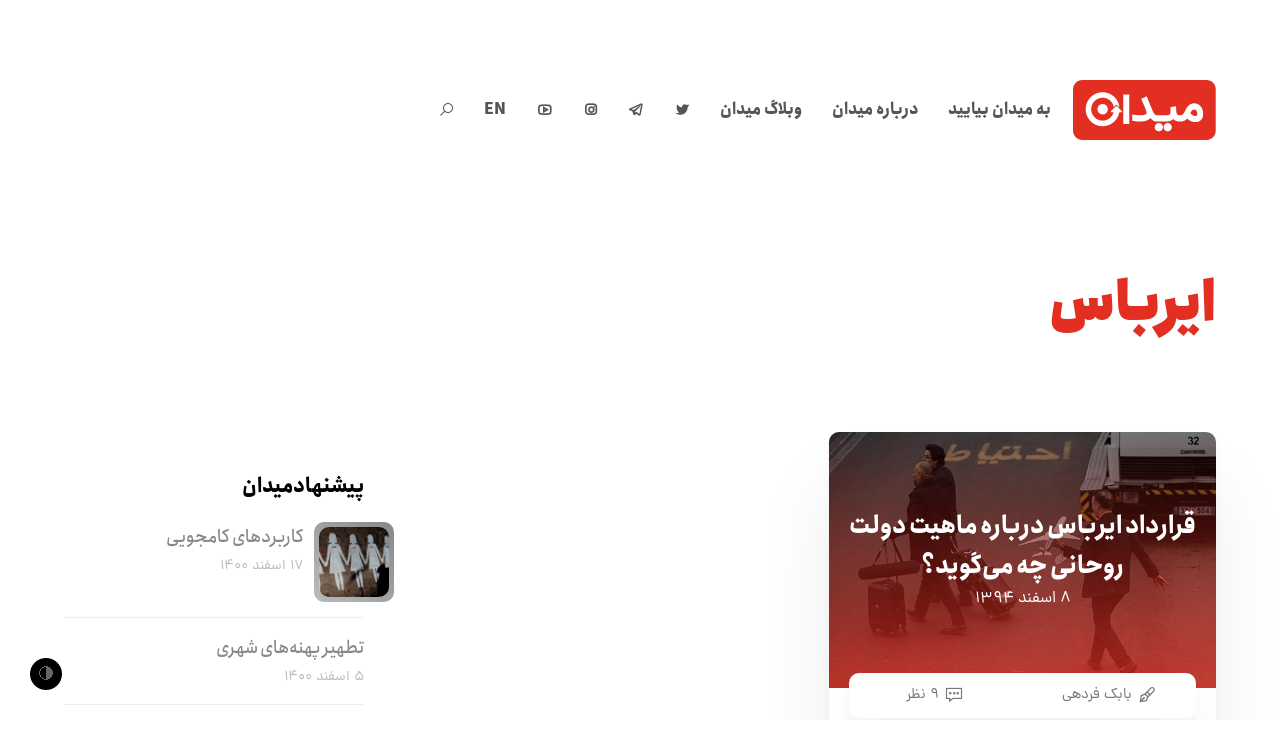

--- FILE ---
content_type: text/html; charset=UTF-8
request_url: https://meidaan.com/archive/tag/%D8%A7%DB%8C%D8%B1%D8%A8%D8%A7%D8%B3
body_size: 16333
content:
<!DOCTYPE html>
<html dir="rtl" lang="fa-IR" prefix="og: http://ogp.me/ns# fb: http://ogp.me/ns/fb#" itemscope itemtype="http://schema.org/WebPage">
<head>
<meta charset="UTF-8">
<link rel="profile" href="https://gmpg.org/xfn/11">
<!-- Manifest added by SuperPWA - Progressive Web Apps Plugin For WordPress -->
<link rel="manifest" href="/superpwa-manifest.json">
<meta name="theme-color" content="#e32f21">
<!-- / SuperPWA.com -->
<title>ایرباس &#8211; میدان</title>
<meta name='robots' content='max-image-preview:large' />
	<style>img:is([sizes="auto" i], [sizes^="auto," i]) { contain-intrinsic-size: 3000px 1500px }</style>
	<meta name="viewport" content="width=device-width, initial-scale=1">
<meta http-equiv="X-UA-Compatible" content="IE=edge" />
<meta name="generator" content="Total WordPress Theme 4.9.9" />
		<!-- This site uses the Google Analytics by MonsterInsights plugin v9.2.4 - Using Analytics tracking - https://www.monsterinsights.com/ -->
		<!-- توجه: افزونه در حال حاضر در این سایت پیکربندی نشده است. صاحب سایت باید گوگل آنالیتیکس را در پانل تنظیمات افزونه تأیید کند. -->
					<!-- No tracking code set -->
				<!-- / Google Analytics by MonsterInsights -->
		<style id='co-authors-plus-coauthors-style-inline-css'>
.wp-block-co-authors-plus-coauthors.is-layout-flow [class*=wp-block-co-authors-plus]{display:inline}

</style>
<style id='co-authors-plus-avatar-style-inline-css'>
.wp-block-co-authors-plus-avatar :where(img){height:auto;max-width:100%;vertical-align:bottom}.wp-block-co-authors-plus-coauthors.is-layout-flow .wp-block-co-authors-plus-avatar :where(img){vertical-align:middle}.wp-block-co-authors-plus-avatar:is(.alignleft,.alignright){display:table}.wp-block-co-authors-plus-avatar.aligncenter{display:table;margin-inline:auto}

</style>
<style id='co-authors-plus-image-style-inline-css'>
.wp-block-co-authors-plus-image{margin-bottom:0}.wp-block-co-authors-plus-image :where(img){height:auto;max-width:100%;vertical-align:bottom}.wp-block-co-authors-plus-coauthors.is-layout-flow .wp-block-co-authors-plus-image :where(img){vertical-align:middle}.wp-block-co-authors-plus-image:is(.alignfull,.alignwide) :where(img){width:100%}.wp-block-co-authors-plus-image:is(.alignleft,.alignright){display:table}.wp-block-co-authors-plus-image.aligncenter{display:table;margin-inline:auto}

</style>
<style id='safe-svg-svg-icon-style-inline-css'>
.safe-svg-cover{text-align:center}.safe-svg-cover .safe-svg-inside{display:inline-block;max-width:100%}.safe-svg-cover svg{height:100%;max-height:100%;max-width:100%;width:100%}

</style>
<style id='classic-theme-styles-inline-css'>
/*! This file is auto-generated */
.wp-block-button__link{color:#fff;background-color:#32373c;border-radius:9999px;box-shadow:none;text-decoration:none;padding:calc(.667em + 2px) calc(1.333em + 2px);font-size:1.125em}.wp-block-file__button{background:#32373c;color:#fff;text-decoration:none}
</style>
<style id='global-styles-inline-css'>
:root{--wp--preset--aspect-ratio--square: 1;--wp--preset--aspect-ratio--4-3: 4/3;--wp--preset--aspect-ratio--3-4: 3/4;--wp--preset--aspect-ratio--3-2: 3/2;--wp--preset--aspect-ratio--2-3: 2/3;--wp--preset--aspect-ratio--16-9: 16/9;--wp--preset--aspect-ratio--9-16: 9/16;--wp--preset--color--black: #000000;--wp--preset--color--cyan-bluish-gray: #abb8c3;--wp--preset--color--white: #ffffff;--wp--preset--color--pale-pink: #f78da7;--wp--preset--color--vivid-red: #cf2e2e;--wp--preset--color--luminous-vivid-orange: #ff6900;--wp--preset--color--luminous-vivid-amber: #fcb900;--wp--preset--color--light-green-cyan: #7bdcb5;--wp--preset--color--vivid-green-cyan: #00d084;--wp--preset--color--pale-cyan-blue: #8ed1fc;--wp--preset--color--vivid-cyan-blue: #0693e3;--wp--preset--color--vivid-purple: #9b51e0;--wp--preset--gradient--vivid-cyan-blue-to-vivid-purple: linear-gradient(135deg,rgba(6,147,227,1) 0%,rgb(155,81,224) 100%);--wp--preset--gradient--light-green-cyan-to-vivid-green-cyan: linear-gradient(135deg,rgb(122,220,180) 0%,rgb(0,208,130) 100%);--wp--preset--gradient--luminous-vivid-amber-to-luminous-vivid-orange: linear-gradient(135deg,rgba(252,185,0,1) 0%,rgba(255,105,0,1) 100%);--wp--preset--gradient--luminous-vivid-orange-to-vivid-red: linear-gradient(135deg,rgba(255,105,0,1) 0%,rgb(207,46,46) 100%);--wp--preset--gradient--very-light-gray-to-cyan-bluish-gray: linear-gradient(135deg,rgb(238,238,238) 0%,rgb(169,184,195) 100%);--wp--preset--gradient--cool-to-warm-spectrum: linear-gradient(135deg,rgb(74,234,220) 0%,rgb(151,120,209) 20%,rgb(207,42,186) 40%,rgb(238,44,130) 60%,rgb(251,105,98) 80%,rgb(254,248,76) 100%);--wp--preset--gradient--blush-light-purple: linear-gradient(135deg,rgb(255,206,236) 0%,rgb(152,150,240) 100%);--wp--preset--gradient--blush-bordeaux: linear-gradient(135deg,rgb(254,205,165) 0%,rgb(254,45,45) 50%,rgb(107,0,62) 100%);--wp--preset--gradient--luminous-dusk: linear-gradient(135deg,rgb(255,203,112) 0%,rgb(199,81,192) 50%,rgb(65,88,208) 100%);--wp--preset--gradient--pale-ocean: linear-gradient(135deg,rgb(255,245,203) 0%,rgb(182,227,212) 50%,rgb(51,167,181) 100%);--wp--preset--gradient--electric-grass: linear-gradient(135deg,rgb(202,248,128) 0%,rgb(113,206,126) 100%);--wp--preset--gradient--midnight: linear-gradient(135deg,rgb(2,3,129) 0%,rgb(40,116,252) 100%);--wp--preset--font-size--small: 13px;--wp--preset--font-size--medium: 20px;--wp--preset--font-size--large: 36px;--wp--preset--font-size--x-large: 42px;--wp--preset--spacing--20: 0.44rem;--wp--preset--spacing--30: 0.67rem;--wp--preset--spacing--40: 1rem;--wp--preset--spacing--50: 1.5rem;--wp--preset--spacing--60: 2.25rem;--wp--preset--spacing--70: 3.38rem;--wp--preset--spacing--80: 5.06rem;--wp--preset--shadow--natural: 6px 6px 9px rgba(0, 0, 0, 0.2);--wp--preset--shadow--deep: 12px 12px 50px rgba(0, 0, 0, 0.4);--wp--preset--shadow--sharp: 6px 6px 0px rgba(0, 0, 0, 0.2);--wp--preset--shadow--outlined: 6px 6px 0px -3px rgba(255, 255, 255, 1), 6px 6px rgba(0, 0, 0, 1);--wp--preset--shadow--crisp: 6px 6px 0px rgba(0, 0, 0, 1);}:where(.is-layout-flex){gap: 0.5em;}:where(.is-layout-grid){gap: 0.5em;}body .is-layout-flex{display: flex;}.is-layout-flex{flex-wrap: wrap;align-items: center;}.is-layout-flex > :is(*, div){margin: 0;}body .is-layout-grid{display: grid;}.is-layout-grid > :is(*, div){margin: 0;}:where(.wp-block-columns.is-layout-flex){gap: 2em;}:where(.wp-block-columns.is-layout-grid){gap: 2em;}:where(.wp-block-post-template.is-layout-flex){gap: 1.25em;}:where(.wp-block-post-template.is-layout-grid){gap: 1.25em;}.has-black-color{color: var(--wp--preset--color--black) !important;}.has-cyan-bluish-gray-color{color: var(--wp--preset--color--cyan-bluish-gray) !important;}.has-white-color{color: var(--wp--preset--color--white) !important;}.has-pale-pink-color{color: var(--wp--preset--color--pale-pink) !important;}.has-vivid-red-color{color: var(--wp--preset--color--vivid-red) !important;}.has-luminous-vivid-orange-color{color: var(--wp--preset--color--luminous-vivid-orange) !important;}.has-luminous-vivid-amber-color{color: var(--wp--preset--color--luminous-vivid-amber) !important;}.has-light-green-cyan-color{color: var(--wp--preset--color--light-green-cyan) !important;}.has-vivid-green-cyan-color{color: var(--wp--preset--color--vivid-green-cyan) !important;}.has-pale-cyan-blue-color{color: var(--wp--preset--color--pale-cyan-blue) !important;}.has-vivid-cyan-blue-color{color: var(--wp--preset--color--vivid-cyan-blue) !important;}.has-vivid-purple-color{color: var(--wp--preset--color--vivid-purple) !important;}.has-black-background-color{background-color: var(--wp--preset--color--black) !important;}.has-cyan-bluish-gray-background-color{background-color: var(--wp--preset--color--cyan-bluish-gray) !important;}.has-white-background-color{background-color: var(--wp--preset--color--white) !important;}.has-pale-pink-background-color{background-color: var(--wp--preset--color--pale-pink) !important;}.has-vivid-red-background-color{background-color: var(--wp--preset--color--vivid-red) !important;}.has-luminous-vivid-orange-background-color{background-color: var(--wp--preset--color--luminous-vivid-orange) !important;}.has-luminous-vivid-amber-background-color{background-color: var(--wp--preset--color--luminous-vivid-amber) !important;}.has-light-green-cyan-background-color{background-color: var(--wp--preset--color--light-green-cyan) !important;}.has-vivid-green-cyan-background-color{background-color: var(--wp--preset--color--vivid-green-cyan) !important;}.has-pale-cyan-blue-background-color{background-color: var(--wp--preset--color--pale-cyan-blue) !important;}.has-vivid-cyan-blue-background-color{background-color: var(--wp--preset--color--vivid-cyan-blue) !important;}.has-vivid-purple-background-color{background-color: var(--wp--preset--color--vivid-purple) !important;}.has-black-border-color{border-color: var(--wp--preset--color--black) !important;}.has-cyan-bluish-gray-border-color{border-color: var(--wp--preset--color--cyan-bluish-gray) !important;}.has-white-border-color{border-color: var(--wp--preset--color--white) !important;}.has-pale-pink-border-color{border-color: var(--wp--preset--color--pale-pink) !important;}.has-vivid-red-border-color{border-color: var(--wp--preset--color--vivid-red) !important;}.has-luminous-vivid-orange-border-color{border-color: var(--wp--preset--color--luminous-vivid-orange) !important;}.has-luminous-vivid-amber-border-color{border-color: var(--wp--preset--color--luminous-vivid-amber) !important;}.has-light-green-cyan-border-color{border-color: var(--wp--preset--color--light-green-cyan) !important;}.has-vivid-green-cyan-border-color{border-color: var(--wp--preset--color--vivid-green-cyan) !important;}.has-pale-cyan-blue-border-color{border-color: var(--wp--preset--color--pale-cyan-blue) !important;}.has-vivid-cyan-blue-border-color{border-color: var(--wp--preset--color--vivid-cyan-blue) !important;}.has-vivid-purple-border-color{border-color: var(--wp--preset--color--vivid-purple) !important;}.has-vivid-cyan-blue-to-vivid-purple-gradient-background{background: var(--wp--preset--gradient--vivid-cyan-blue-to-vivid-purple) !important;}.has-light-green-cyan-to-vivid-green-cyan-gradient-background{background: var(--wp--preset--gradient--light-green-cyan-to-vivid-green-cyan) !important;}.has-luminous-vivid-amber-to-luminous-vivid-orange-gradient-background{background: var(--wp--preset--gradient--luminous-vivid-amber-to-luminous-vivid-orange) !important;}.has-luminous-vivid-orange-to-vivid-red-gradient-background{background: var(--wp--preset--gradient--luminous-vivid-orange-to-vivid-red) !important;}.has-very-light-gray-to-cyan-bluish-gray-gradient-background{background: var(--wp--preset--gradient--very-light-gray-to-cyan-bluish-gray) !important;}.has-cool-to-warm-spectrum-gradient-background{background: var(--wp--preset--gradient--cool-to-warm-spectrum) !important;}.has-blush-light-purple-gradient-background{background: var(--wp--preset--gradient--blush-light-purple) !important;}.has-blush-bordeaux-gradient-background{background: var(--wp--preset--gradient--blush-bordeaux) !important;}.has-luminous-dusk-gradient-background{background: var(--wp--preset--gradient--luminous-dusk) !important;}.has-pale-ocean-gradient-background{background: var(--wp--preset--gradient--pale-ocean) !important;}.has-electric-grass-gradient-background{background: var(--wp--preset--gradient--electric-grass) !important;}.has-midnight-gradient-background{background: var(--wp--preset--gradient--midnight) !important;}.has-small-font-size{font-size: var(--wp--preset--font-size--small) !important;}.has-medium-font-size{font-size: var(--wp--preset--font-size--medium) !important;}.has-large-font-size{font-size: var(--wp--preset--font-size--large) !important;}.has-x-large-font-size{font-size: var(--wp--preset--font-size--x-large) !important;}
:where(.wp-block-post-template.is-layout-flex){gap: 1.25em;}:where(.wp-block-post-template.is-layout-grid){gap: 1.25em;}
:where(.wp-block-columns.is-layout-flex){gap: 2em;}:where(.wp-block-columns.is-layout-grid){gap: 2em;}
:root :where(.wp-block-pullquote){font-size: 1.5em;line-height: 1.6;}
</style>
<link rel='stylesheet' id='wpo_min-header-0-css' href='https://meidaan.com/wp-content/cache/wpo-minify/1730811333/assets/wpo-minify-header-17558768.min.css' media='all' />
<!--[if IE 8]>
<link rel='stylesheet' id='wpex-ie8-css' href='https://meidaan.com/wp-content/themes/meidaan-four/assets/css/wpex-ie8.css' media='all' />
<![endif]-->
<!--[if IE 9]>
<link rel='stylesheet' id='wpex-ie9-css' href='https://meidaan.com/wp-content/themes/meidaan-four/assets/css/wpex-ie9.css' media='all' />
<![endif]-->
<link rel='stylesheet' id='wpo_min-header-3-css' href='https://meidaan.com/wp-content/cache/wpo-minify/1730811333/assets/wpo-minify-header-9e520e5b.min.css' media='all' />
<script type="text/javascript">
window.slideDeck2Version = "5.4.0";
window.slideDeck2Distribution = "lite";
</script>
<script src="https://meidaan.com/wp-content/plugins/jquery-manager/assets/js/jquery-3.5.1.min.js" id="jquery-core-js"></script>
<script src="https://meidaan.com/wp-content/plugins/wp-user-avatar/assets/flatpickr/flatpickr.min.js" id="ppress-flatpickr-js"></script>
<script src="https://meidaan.com/wp-content/plugins/wp-user-avatar/assets/select2/select2.min.js" id="ppress-select2-js"></script>
<!--[if lt IE 9]>
<script src="https://meidaan.com/wp-content/themes/meidaan-four/assets/js/dynamic/html5.js" id="wpex-html5shiv-js"></script>
<![endif]-->
<script src="https://meidaan.com/wp-content/plugins/footnotes/js/jquery.tools.min.js" id="mci-footnotes-jquery-tools-js"></script>
<script src="https://meidaan.com/wp-content/plugins/jquery-manager/assets/js/jquery-migrate-3.3.0.min.js" id="jquery-migrate-js"></script>
<link rel="https://api.w.org/" href="https://meidaan.com/wp-json/" /><link rel="alternate" title="JSON" type="application/json" href="https://meidaan.com/wp-json/wp/v2/tags/5212" /><script>var cov__contry = "Iran";var cov__contry_text = "ایران";var cov__mbx_token = "pk.eyJ1IjoibWVocmFuYm9saGFzYW5pIiwiYSI6ImNrYnRoMXJ1NjA5d2UydHQ3ZWxpZ3VtengifQ.Vijyu2Zd83RoTog784aJNg";var cov__err_msg ="واکشی داده‌ها انجام نشد، شاید داده ای در کشور منتخب شما وجود نداشته باشد یا API موقتاً غیرقابل دسترس باشد.";var cov__plugin_dir = "https://meidaan.com/wp-content/plugins/corona-virus-data/";var cov__cases = "مبتلایان";var cov__deaths = "فوتی‌ها";var cov__recoverd = "بهبود یافته‌ها";var cov__cases_today = "مبتلایان امروز";var cov__deaths_today = "فوتی‌های امروز";var cov__critical = "موارد بحرانی";var cov__active = "موارد فعال";var cov__casepmillion = "مبتلایان در هر میلیون";var cov__deathspmillion = "فوتی‌ها در هر میلیون";var cov__history_global = "اطلاعات روزانه جهانی"var cov__history_c = "اطلاعات روزانه"var cov__popu = "جمعیت"</script><!-- start Simple Custom CSS and JS -->
<style>
.ashkaan {
	background: url('https://meidaan.com/wp-content/themes/compass/images/ashkan-cover.jpg') no-repeat;
	background-size: cover;
	width: 100%;
	height: 600px;
	position: relative;
	margin-top: -120px;
  background-position: center;
	}
	
.ashkaan .ashkaan-inner {
    width: 60%;
    height: 600px;
    display: block;
    position: relative;
    float: left;
    text-align: center;
}

.ashkaan .ashkaan-inner h1 {
    color: #fff;
	position: relative;
	font-size: 38px;
	font-weight: bold;
	margin-top: 1.5em;
	background: #e32f21;
	display: inline-block;
	padding: 0.7em 1.5em 0.3em;
	word-spacing: -3px;
	font-family: 'IRANSans';
}

.ashkaan .ashkaan-inner h1 p {
    font-size: 19px;
    text-align: left;
    margin-top: 7px;
}

.ashkaan-text {
    font-family: 'IRANSans';
    padding: 20px 20% 0 20%;
    color: #fff;
    font-weight: bold;
    text-shadow: 0px 1px 5px #666;
    margin-bottom: 35px
}

.ashkaan-btn a {
    display: inline;
    background: linear-gradient(150deg,#f00 0%,#ff6c00 50%,#ff6923 90%);
    color: #fff;
    font-family: 'IRANSans';
    padding: 10px 30px;
    border-radius: 40px;
    word-spacing: -3px;
    font-weight: bold;
  transition: all 0.3s ease-in-out;
}

.ashkaan-btn a:hover {
    box-shadow: 3px 3px 20px rgba(0, 0, 0, 0.2);
}

.home .main-navbar, .page-ashkan .main-navbar { display: none }
.home .navbar .search-form, .page-ashkan .navbar .search-form { display: none }
.home .header-sw, .page-ashkan .header-sw { display: none }

@media screen and (max-width:750px) {
  .navbar {
  margin: 0;
  }
  
  .page-ashkan .entry-header .entry-title {
  	width: 100% !important;
  }
  
  .ashkan-yaadnameh-posts .pis-ul {
    column-count: 1 !important;
}
  
  .navbar .inner-wrap {
    width: 100%;
    max-width: 100%;
    margin: 0 auto;
    padding: 25px 5px;
}
  
  .navbar-brand {
    float: left; 
  	position: relative;
    left: 0;
    right: 5px;
  }
  
  .ashkaan .ashkaan-inner {
    width: 80% !important;
height: 600px;
display: block;
position: relative;
float: left;
text-align: center;
clear: both;
margin-top: 6em;
margin-left: 0em;
}
  
  .ashkaan .ashkaan-inner h1 {
  margin-top: 0.2em;
    padding: 0.7em 1.3em 0.3em;
    font-size: 20px;
    margin-left: -50px
  }
  
  .ashkaan-text {
  padding: 20px 7% 0 7%;
    font-size: 0.9em;
  }
  
}

.page-ashkan .site-header {
    background: url('https://meidaan.com/wp-content/themes/compass/images/ashkan-cover.jpg');
    height: 300px;
    background-position: center;
}

.page-ashkan .breadcrumbs {
    display: none;
}

.page-ashkan .entry-header {
    text-align: center;
}

.page-ashkan .entry-header .entry-title {
    font-weight: bold;
    background: #e32f21e6;
    color: #fff;
    width: 40%;
    margin: 0 auto;
    position: relative;
    top: -40px;
    display: inline-block;
    height: 70px;
    line-height: 1.9;
}

.page-ashkan .entry-header .edit-link {
    display: none;
}

.ashkan-yaadnameh-posts .pis-ul {
    column-count: 2;
}

.ashkan-yaadnameh-posts .pis-ul .pis-li {
    display: table;
  	margin-bottom: 4em;
}

.ashkan-yaadnameh-posts .pis-ul .pis-li .pis-utility {
    margin-bottom: 0 !important;
}

.ashkan-yaadnameh-posts .pis-ul .pis-li .pis-title {
    line-height: 1.6 !important;
 	margin-bottom: 7px !important;
}

.ashkan-yaadnameh-posts .pis-ul .pis-li .pis-thumbnail {
    float: right;
  margin-bottom: 0;
}

.ashkan-yaadnameh-posts .pis-ul .pis-li .pis-title-link {
    font-size: 23px;
    font-weight: bold;
    word-spacing: -3px;
}

.ashkan-yaadnameh-posts .pis-ul .pis-li .pis-excerpt {
    font-size: 14px !important;
    line-height: 1.8 !important;
    color: #555;
}

.ashkan-yaadnameh-posts .pis-ul .pis-li .pis-more {
    display: block;
    margin-top: 20px;
}

.ashkan-yaadnameh-posts .pis-ul .pis-li .pis-more-link {
    background: #e32f21;
    color: #fff;
    padding: 3px 15px;
    border-radius: 80px;
}

.ashkan-yaadnameh-posts .pis-ul .pis-li .pis-more-link:hover {
    background: #bd1205;
}

.meidaan-home-main-post .pis-custom-field.pis-custom-field-enclosure {
	display: none;
}

.zirgozar-home .pis-li .pis-thumbnail {
	max-height: 170px;
	overflow: hidden;
}

.postid-73650.single-post #post-media img {
	position: absolute;
	top: 0;
	right: 0;
	transform: scale(1.2) translateY(0);
	left: 0;
	margin: 0 auto;
	filter: contrast(110%) saturate(120%);
}

.meidaan-home-slider .pis-li.pis-post-73650 .pis-thumbnail .pis-thumbnail-link img {
	transform: scale(1.2) translateY(0);
	filter: saturate(1.3);
	position: absolute;
	top: 0;
}</style>
<!-- end Simple Custom CSS and JS -->
<meta name="generator" content="Redux 4.4.5" /><link rel="icon" href="https://meidaan.com/wp-content/uploads/2020/06/solid-favicon.png" sizes="32x32"><link rel="shortcut icon" href="https://meidaan.com/wp-content/uploads/2020/06/solid-favicon.png"><link rel="apple-touch-icon" href="https://meidaan.com/wp-content/uploads/2020/06/solid-favicon.png" sizes="57x57" ><link rel="apple-touch-icon" href="https://meidaan.com/wp-content/uploads/2020/06/solid-favicon.png" sizes="76x76" ><link rel="apple-touch-icon" href="https://meidaan.com/wp-content/uploads/2020/06/solid-favicon.png" sizes="120x120"><link rel="apple-touch-icon" href="https://meidaan.com/wp-content/uploads/2020/06/solid-favicon.png" sizes="114x114"><noscript><style>body .wpex-vc-row-stretched, body .vc_row-o-full-height { visibility: visible; }</style></noscript>		<style id="wp-custom-css">
			body #site-logo a{height:60px}body #site-logo img{height:60px;max-height:60px;display:inline}body #site-logo,body #site-logo-inner{display:block !important;height:60px}.darkmode-toggle{z-index:1}		</style>
		<style id="wtr_settings-dynamic-css" title="dynamic-css" class="redux-options-output">.wtr-time-wrap{line-height:16px;color:#CCCCCC;font-size:16px;}</style><noscript><style> .wpb_animate_when_almost_visible { opacity: 1; }</style></noscript><style data-type="wpex-css" id="wpex-css">/*ACCENT COLOR*/.wpex-carousel-woocommerce .wpex-carousel-entry-details,a,.wpex-accent-color,#site-navigation .dropdown-menu >li.menu-item >a:hover,#site-navigation .dropdown-menu >li.menu-item.current-menu-item >a,#site-navigation .dropdown-menu >li.menu-item.current-menu-parent >a,h1 a:hover,h2 a:hover,a:hover h2,h3 a:hover,h4 a:hover,h5 a:hover,h6 a:hover,.entry-title a:hover,.modern-menu-widget a:hover,.theme-button.outline,.theme-button.clean,.meta a:hover{color:#e32f21}.vcex-skillbar-bar,.vcex-icon-box.style-five.link-wrap:hover,.vcex-icon-box.style-four.link-wrap:hover,.vcex-recent-news-date span.month,.vcex-pricing.featured .vcex-pricing-header,.vcex-testimonials-fullslider .sp-button:hover,.vcex-testimonials-fullslider .sp-selected-button,.vcex-social-links a:hover,.vcex-testimonials-fullslider.light-skin .sp-button:hover,.vcex-testimonials-fullslider.light-skin .sp-selected-button,.vcex-divider-dots span,.vcex-testimonials-fullslider .sp-button.sp-selected-button,.vcex-testimonials-fullslider .sp-button:hover,.wpex-accent-bg,.post-edit a,.background-highlight,input[type="submit"],.theme-button,button,.button,.theme-button.outline:hover,.active >.theme-button,.theme-button.active,.tagcloud a:hover,.post-tags a:hover,.wpex-carousel .owl-dot.active,.wpex-carousel .owl-prev,.wpex-carousel .owl-next,body #header-two-search #header-two-search-submit,#site-navigation .menu-button >a >span.link-inner,.modern-menu-widget li.menu-item.current-menu-item a,#sidebar .widget_nav_menu .current-menu-item >a,.widget_nav_menu_accordion .widget_nav_menu li.menu-item.current-menu-item >a,#site-navigation-wrap.has-menu-underline .main-navigation-ul>li>a>.link-inner::after,#wp-calendar caption,#wp-calendar tbody td:hover a,.navbar-style-six .dropdown-menu >li.menu-item.current-menu-item >a,.navbar-style-six .dropdown-menu >li.menu-item.current-menu-parent >a,#wpex-sfb-l,#wpex-sfb-r,#wpex-sfb-t,#wpex-sfb-b,#site-scroll-top:hover{background-color:#e32f21}.vcex-heading-bottom-border-w-color .vcex-heading-inner{border-bottom-color:#e32f21}.wpb_tabs.tab-style-alternative-two .wpb_tabs_nav li.ui-tabs-active a{border-bottom-color:#e32f21}.theme-button.outline{border-color:#e32f21}#searchform-dropdown{border-color:#e32f21}body #site-navigation-wrap.nav-dropdown-top-border .dropdown-menu >li >ul{border-top-color:#e32f21}.theme-heading.border-w-color span.text{border-bottom-color:#e32f21}/*ACCENT HOVER COLOR*/.post-edit a:hover,.theme-button:hover,input[type="submit"]:hover,button:hover,.button:hover,.wpex-carousel .owl-prev:hover,.wpex-carousel .owl-next:hover,#site-navigation .menu-button >a >span.link-inner:hover{background-color:#ff0a0a}/*CUSTOMIZER STYLING*/a,h1 a:hover,h2 a:hover,h3 a:hover,h4 a:hover,h5 a:hover,h6 a:hover,.entry-title a:hover,.meta a:hover{color:#e32f21}a:hover{color:#ff0a0a}.theme-button,input[type="submit"],button,.button,.added_to_cart{padding:5px 15px 5px 15px}.theme-button,input[type="submit"],button,#site-navigation .menu-button >a >span.link-inner,.button,.added_to_cart{border-radius:50px}.full-width-main-layout .container,.full-width-main-layout .vc_row-fluid.container,.boxed-main-layout #wrap{width:1200px}#site-header #site-header-inner{padding-top:80px;padding-bottom:80px}#wpex-mobile-menu-fixed-top,#wpex-mobile-menu-navbar{background:#e32f21}#sidr-main{background-color:#e32f21;color:#ffffff}.mobile-toggle-nav{background:#e32f21}.wpex-mobile-toggle-menu-fixed_top .mobile-toggle-nav{background:#e32f21}.mobile-toggle-nav a{border-color:#ff4949;color:#ffffff}.wpex-mobile-toggle-menu-fixed_top .mobile-toggle-nav a{border-color:#ff4949;color:#ffffff}.author-bio{background-color:#ffffff}#footer{background-color:#ffffff}#footer-bottom{background:#ffffff}.vc_column-inner{margin-bottom:40px}</style>
<!-- START - Open Graph and Twitter Card Tags 3.1.1 -->
 <!-- Facebook Open Graph -->
  <meta property="og:locale" content="fa_IR"/>
  <meta property="og:site_name" content="میدان"/>
  <meta property="og:title" content="ایرباس"/>
  <meta property="og:url" content="https://meidaan.com/archive/tag/%d8%a7%db%8c%d8%b1%d8%a8%d8%a7%d8%b3"/>
  <meta property="og:type" content="article"/>
  <meta property="og:description" content="ایرباس"/>
  <meta property="og:image" content="https://meidaan.com/wp-content/uploads/2020/06/solid-favicon.png"/>
  <meta property="og:image:url" content="https://meidaan.com/wp-content/uploads/2020/06/solid-favicon.png"/>
  <meta property="og:image:secure_url" content="https://meidaan.com/wp-content/uploads/2020/06/solid-favicon.png"/>
 <!-- Google+ / Schema.org -->
 <!-- Twitter Cards -->
  <meta name="twitter:title" content="ایرباس"/>
  <meta name="twitter:url" content="https://meidaan.com/archive/tag/%d8%a7%db%8c%d8%b1%d8%a8%d8%a7%d8%b3"/>
  <meta name="twitter:description" content="ایرباس"/>
  <meta name="twitter:image" content="https://meidaan.com/wp-content/uploads/2020/06/solid-favicon.png"/>
  <meta name="twitter:card" content="summary_large_image"/>
  <meta name="twitter:site" content="@meidaandotcom"/>
 <!-- SEO -->
  <link rel="canonical" href="https://meidaan.com/archive/tag/%d8%a7%db%8c%d8%b1%d8%a8%d8%a7%d8%b3"/>
  <meta name="description" content="ایرباس"/>
 <!-- Misc. tags -->
 <!-- is_tag -->
<!-- END - Open Graph and Twitter Card Tags 3.1.1 -->
	

<style type="text/css" media="all">
.footnotes_reference_container {margin-top: 24px !important; margin-bottom: 0px !important;}
.footnote_container_prepare > p {border-bottom: 1px solid #aaaaaa !important;}
.footnote_tooltip { font-size: 13px !important; background-color: #ffffff !important; border-width: 1px !important; border-style: solid !important; border-color: #cccc99 !important; -webkit-box-shadow: 2px 2px 11px #666666; -moz-box-shadow: 2px 2px 11px #666666; box-shadow: 2px 2px 11px #666666; max-width: 450px !important;}

</style>
</head>

<body data-rsssl=1 class="rtl archive tag tag-5212 wp-custom-logo wpex-theme wpex-responsive full-width-main-layout no-composer wpex-live-site content-left-sidebar has-sidebar sidebar-widget-icons hasnt-overlay-header wpex-mobile-toggle-menu-icon_buttons has-mobile-menu wpex-disable-mm-focus-styles post-14645 wpb-js-composer js-comp-ver-6.1 vc_responsive">
	<div class="meidaan-universal-search">
		<div class="mus-inner">
		<div class="asl_w_container asl_w_container_1" data-id="1" data-instance="1">
	<div id='ajaxsearchlite1'
		data-id="1"
		data-instance="1"
		class="asl_w asl_m asl_m_1 asl_m_1_1">
		<div class="probox">

	
	<div class='prosettings' style='display:none;' data-opened=0>
				<div class='innericon'>
			<svg version="1.1" xmlns="http://www.w3.org/2000/svg" xmlns:xlink="http://www.w3.org/1999/xlink" x="0px" y="0px" width="22" height="22" viewBox="0 0 512 512" enable-background="new 0 0 512 512" xml:space="preserve">
					<polygon transform = "rotate(90 256 256)" points="142.332,104.886 197.48,50 402.5,256 197.48,462 142.332,407.113 292.727,256 "/>
				</svg>
		</div>
	</div>

	
	
	<div class='proinput'>
		<form role="search" action='#' autocomplete="off"
				aria-label="Search form">
			<input aria-label="Search input"
					type='search' class='orig'
					tabindex="0"
					name='phrase'
					placeholder='جستجو کنید...'
					value=''
					autocomplete="off"/>
			<input aria-label="Search autocomplete"
					type='text'
					class='autocomplete'
					tabindex="-1"
					name='phrase'
					value=''
					autocomplete="off" disabled/>
			<input type='submit' value="Start search" style='width:0; height: 0; visibility: hidden;'>
		</form>
	</div>

	
	
	<button class='promagnifier' tabindex="0" aria-label="Search magnifier">
				<span class='innericon' style="display:block;">
			<svg version="1.1" xmlns="http://www.w3.org/2000/svg" xmlns:xlink="http://www.w3.org/1999/xlink" x="0px" y="0px" width="22" height="22" viewBox="0 0 512 512" enable-background="new 0 0 512 512" xml:space="preserve">
					<path d="M460.355,421.59L353.844,315.078c20.041-27.553,31.885-61.437,31.885-98.037
						C385.729,124.934,310.793,50,218.686,50C126.58,50,51.645,124.934,51.645,217.041c0,92.106,74.936,167.041,167.041,167.041
						c34.912,0,67.352-10.773,94.184-29.158L419.945,462L460.355,421.59z M100.631,217.041c0-65.096,52.959-118.056,118.055-118.056
						c65.098,0,118.057,52.959,118.057,118.056c0,65.096-52.959,118.056-118.057,118.056C153.59,335.097,100.631,282.137,100.631,217.041
						z"/>
				</svg>
		</span>
	</button>

	
	
	<div class='proloading'>

		<div class="asl_loader"><div class="asl_loader-inner asl_simple-circle"></div></div>

			</div>

			<div class='proclose'>
			<svg version="1.1" xmlns="http://www.w3.org/2000/svg" xmlns:xlink="http://www.w3.org/1999/xlink" x="0px"
				y="0px"
				width="12" height="12" viewBox="0 0 512 512" enable-background="new 0 0 512 512"
				xml:space="preserve">
				<polygon points="438.393,374.595 319.757,255.977 438.378,137.348 374.595,73.607 255.995,192.225 137.375,73.622 73.607,137.352 192.246,255.983 73.622,374.625 137.352,438.393 256.002,319.734 374.652,438.378 "/>
			</svg>
		</div>
	
	
</div>	</div>
	<div class='asl_data_container' style="display:none !important;">
		<div class="asl_init_data wpdreams_asl_data_ct"
	style="display:none !important;"
	id="asl_init_id_1"
	data-asl-id="1"
	data-asl-instance="1"
	data-settings="{&quot;homeurl&quot;:&quot;https:\/\/meidaan.com\/&quot;,&quot;resultstype&quot;:&quot;vertical&quot;,&quot;resultsposition&quot;:&quot;hover&quot;,&quot;itemscount&quot;:6,&quot;charcount&quot;:0,&quot;highlight&quot;:false,&quot;highlightWholewords&quot;:true,&quot;singleHighlight&quot;:false,&quot;scrollToResults&quot;:{&quot;enabled&quot;:false,&quot;offset&quot;:0},&quot;resultareaclickable&quot;:1,&quot;autocomplete&quot;:{&quot;enabled&quot;:false,&quot;lang&quot;:&quot;en&quot;,&quot;trigger_charcount&quot;:0},&quot;mobile&quot;:{&quot;menu_selector&quot;:&quot;#menu-toggle&quot;},&quot;trigger&quot;:{&quot;click&quot;:&quot;results_page&quot;,&quot;click_location&quot;:&quot;same&quot;,&quot;update_href&quot;:false,&quot;return&quot;:&quot;results_page&quot;,&quot;return_location&quot;:&quot;same&quot;,&quot;facet&quot;:true,&quot;type&quot;:true,&quot;redirect_url&quot;:&quot;?s={phrase}&quot;,&quot;delay&quot;:300},&quot;animations&quot;:{&quot;pc&quot;:{&quot;settings&quot;:{&quot;anim&quot;:&quot;fadedrop&quot;,&quot;dur&quot;:300},&quot;results&quot;:{&quot;anim&quot;:&quot;fadedrop&quot;,&quot;dur&quot;:300},&quot;items&quot;:&quot;voidanim&quot;},&quot;mob&quot;:{&quot;settings&quot;:{&quot;anim&quot;:&quot;fadedrop&quot;,&quot;dur&quot;:300},&quot;results&quot;:{&quot;anim&quot;:&quot;fadedrop&quot;,&quot;dur&quot;:300},&quot;items&quot;:&quot;voidanim&quot;}},&quot;autop&quot;:{&quot;state&quot;:true,&quot;phrase&quot;:&quot;&quot;,&quot;count&quot;:&quot;1&quot;},&quot;resPage&quot;:{&quot;useAjax&quot;:false,&quot;selector&quot;:&quot;#main&quot;,&quot;trigger_type&quot;:true,&quot;trigger_facet&quot;:true,&quot;trigger_magnifier&quot;:false,&quot;trigger_return&quot;:false},&quot;resultsSnapTo&quot;:&quot;left&quot;,&quot;results&quot;:{&quot;width&quot;:&quot;auto&quot;,&quot;width_tablet&quot;:&quot;auto&quot;,&quot;width_phone&quot;:&quot;auto&quot;},&quot;settingsimagepos&quot;:&quot;right&quot;,&quot;closeOnDocClick&quot;:true,&quot;overridewpdefault&quot;:false,&quot;override_method&quot;:&quot;get&quot;}"></div>
	<div id="asl_hidden_data">
		<svg style="position:absolute" height="0" width="0">
			<filter id="aslblur">
				<feGaussianBlur in="SourceGraphic" stdDeviation="4"/>
			</filter>
		</svg>
		<svg style="position:absolute" height="0" width="0">
			<filter id="no_aslblur"></filter>
		</svg>
	</div>
	</div>

	<div id='ajaxsearchliteres1'
	class='vertical wpdreams_asl_results asl_w asl_r asl_r_1 asl_r_1_1'>

	
	<div class="results">

		
		<div class="resdrg">
		</div>

		
	</div>

	
					<p class='showmore'>
			<span>نتایج بیشتر</span>
		</p>
			
</div>

	<div id='__original__ajaxsearchlitesettings1'
		data-id="1"
		class="searchsettings wpdreams_asl_settings asl_w asl_s asl_s_1">
		<form name='options'
		aria-label="Search settings form"
		autocomplete = 'off'>

	
	
	<input type="hidden" name="filters_changed" style="display:none;" value="0">
	<input type="hidden" name="filters_initial" style="display:none;" value="1">

	<div class="asl_option_inner hiddend">
		<input type='hidden' name='qtranslate_lang' id='qtranslate_lang'
				value='0'/>
	</div>

	
	
	<fieldset class="asl_sett_scroll">
		<legend style="display: none;">Generic selectors</legend>
		<div class="asl_option" tabindex="0">
			<div class="asl_option_inner">
				<input type="checkbox" value="exact"
						aria-label="Exact matches only"
						name="asl_gen[]" />
				<div class="asl_option_checkbox"></div>
			</div>
			<div class="asl_option_label">
				Exact matches only			</div>
		</div>
		<div class="asl_option" tabindex="0">
			<div class="asl_option_inner">
				<input type="checkbox" value="title"
						aria-label="Search in title"
						name="asl_gen[]"  checked="checked"/>
				<div class="asl_option_checkbox"></div>
			</div>
			<div class="asl_option_label">
				Search in title			</div>
		</div>
		<div class="asl_option" tabindex="0">
			<div class="asl_option_inner">
				<input type="checkbox" value="content"
						aria-label="Search in content"
						name="asl_gen[]"  checked="checked"/>
				<div class="asl_option_checkbox"></div>
			</div>
			<div class="asl_option_label">
				Search in content			</div>
		</div>
		<div class="asl_option_inner hiddend">
			<input type="checkbox" value="excerpt"
					aria-label="Search in excerpt"
					name="asl_gen[]"  checked="checked"/>
			<div class="asl_option_checkbox"></div>
		</div>
	</fieldset>
	<fieldset class="asl_sett_scroll">
		<legend style="display: none;">Post Type Selectors</legend>
					<div class="asl_option_inner hiddend">
				<input type="checkbox" value="post"
						aria-label="Hidden option, ignore please"
						name="customset[]" checked="checked"/>
			</div>
						<div class="asl_option_inner hiddend">
				<input type="checkbox" value="page"
						aria-label="Hidden option, ignore please"
						name="customset[]" checked="checked"/>
			</div>
						<div class="asl_option_inner hiddend">
				<input type="checkbox" value="guest-author"
						aria-label="Hidden option, ignore please"
						name="customset[]" checked="checked"/>
			</div>
						<div class="asl_option_inner hiddend">
				<input type="checkbox" value="acf-field"
						aria-label="Hidden option, ignore please"
						name="customset[]" checked="checked"/>
			</div>
				</fieldset>
	</form>
	</div>
</div>
		</div>
	</div>
	
	<link rel="stylesheet" href="https://maxst.icons8.com/vue-static/landings/line-awesome/line-awesome/1.3.0/css/line-awesome.min.css">
<link rel="stylesheet" href="https://cdnjs.cloudflare.com/ajax/libs/animate.css/3.7.2/animate.min.css">
	<div class="wpex-site-overlay"></div>
<a href="#content" class="skip-to-content">skip to Main Content</a><span data-ls_id="#site_top"></span>
	<div id="outer-wrap" class="clr">

		
		<div id="wrap" class="clr">

			


	<header id="site-header" class="header-one dyn-styles clr" itemscope="itemscope" itemtype="http://schema.org/WPHeader">

		
		<div id="site-header-inner" class="container clr">

			
<div id="site-logo" class="site-branding clr header-one-logo">
	<div id="site-logo-inner" class="clr"><a href="https://meidaan.com/" rel="home" class="main-logo"><img src="https://meidaan.com/wp-content/uploads/2020/06/meidaan-logo-solid-1.svg" alt="میدان" class="logo-img" data-no-retina="data-no-retina" height="60" /></a></div>
</div>
	
	<div id="site-navigation-wrap" class="navbar-style-one wpex-dropdowns-caret hide-at-mm-breakpoint clr">

		<nav id="site-navigation" class="navigation main-navigation main-navigation-one clr" itemscope="itemscope" itemtype="http://schema.org/SiteNavigationElement" aria-label="Main menu">

			
				<ul id="menu-%d9%81%d9%87%d8%b1%d8%b3%d8%aa-%db%b1" class="dropdown-menu main-navigation-ul sf-menu"><li id="menu-item-70839" class="menu-item menu-item-type-post_type menu-item-object-page menu-item-70839"><a href="https://meidaan.com/come"><span class="link-inner">به میدان بیایید</span></a></li>
<li id="menu-item-70840" class="menu-item menu-item-type-post_type menu-item-object-page menu-item-70840"><a href="https://meidaan.com/about"><span class="link-inner">درباره میدان</span></a></li>
<li id="menu-item-54864" class="meidaan-blog menu-item menu-item-type-custom menu-item-object-custom menu-item-54864"><a href="https://meidaan.com/blog/"><span class="link-inner">وبلاگ میدان</span></a></li>
<li id="menu-item-70884" class="menu-twitter menu-item menu-item-type-custom menu-item-object-custom menu-item-70884"><a href="https://twitter.com/meidaandotcom"><span class="link-inner"></span></a></li>
<li id="menu-item-70885" class="menu-telegram menu-item menu-item-type-custom menu-item-object-custom menu-item-70885"><a href="https://t.me/meidaandotcom"><span class="link-inner"></span></a></li>
<li id="menu-item-70886" class="menu-instagram menu-item menu-item-type-custom menu-item-object-custom menu-item-70886"><a href="https://instagram.com/meidaandotcom"><span class="link-inner"></span></a></li>
<li id="menu-item-75172" class="menu-youtube menu-item menu-item-type-custom menu-item-object-custom menu-item-75172"><a href="https://www.youtube.com/channel/UCEySU_1EXutXgEnp5I4w9Pw#0"><span class="link-inner"></span></a></li>
<li id="menu-item-58572" class="menu-meidaanblog menu-item menu-item-type-custom menu-item-object-custom menu-item-58572"><a href="https://meidaan.com/english"><span class="link-inner">EN</span></a></li>
<li id="menu-item-71348" class="meidaan-menu-search menu-item menu-item-type-custom menu-item-object-custom menu-item-71348"><a href="#"><span class="link-inner"></span></a></li>
</ul>
			
		</nav><!-- #site-navigation -->

	</div><!-- #site-navigation-wrap -->

	

<div id="mobile-menu" class="wpex-mobile-menu-toggle show-at-mm-breakpoint wpex-clr"><a href="#" class="mobile-menu-toggle" role="button" aria-label="Toggle mobile menu" aria-expanded="false"><span class="wpex-bars" aria-hidden="true"><span></span></span></a></div>
		</div><!-- #site-header-inner -->

		
	</header><!-- #header -->



			
			<main id="main" class="site-main clr">

				

<header class="page-header centered-minimal-page-header wpex-supports-mods">

	
	<div class="page-header-inner container clr">
		<h1 class="page-header-title wpex-clr" itemprop="headline"><span>ایرباس</span></h1>
			</div><!-- .page-header-inner -->

	</header><!-- .page-header -->


	<div id="content-wrap" class="container clr">

		
		<div id="primary" class="content-area clr">

			
			<div id="content" class="site-content">

				
				
<div id="blog-entries" class="entries clr wpex-row blog-masonry-grid">
<article id="post-14645" class="blog-entry clr isotope-entry col span_1_of_2 col-1 grid-entry-style post-14645 post type-post status-publish format-standard has-post-thumbnail hentry category-economy tag-5212 tag-988 tag-4950 tag-570 tag-5214 tag-5213 tag-809 tag-5215 tag-3753 entry has-media">

	<div class="blog-entry-inner clr">

		
<div class="blog-entry-media entry-media wpex-clr overlay-parent overlay-parent-title-date-visible">

	
		<a href="https://meidaan.com/archive/14645" title="قرارداد ایرباس درباره ماهیت دولت روحانی چه می‌گوید؟" rel="bookmark" class="blog-entry-media-link">
			<img src="https://meidaan.com/wp-content/uploads/2016/02/11R.jpg" alt='' data-no-retina width="600" height="396" />						
<div class="overlay-title-date-visible theme-overlay textcenter">
	<div class="overlay-table clr">
		<div class="overlay-table-cell clr">
			<div></div>
			<div class="overlay-title">قرارداد ایرباس درباره ماهیت دولت روحانی چه می‌گوید؟</div>
			<div class="overlay-date">۸ اسفند ۱۳۹۴</div>
		</div>
	</div>
</div>		</a><!-- .blog-entry-media-link -->

		
	
</div><!-- .blog-entry-media -->

<ul class="meta clr meta-with-title">

	
		
			<li class="meta-author"><span class="ticon ticon-user-o" aria-hidden="true"></span><span class="vcard author"><span class="fn"><a href="https://meidaan.com/archive/author/babakfardahi" title="ارسال شده توسط بابک فردهی" rel="author" itemprop="author" itemscope="itemscope" itemtype="http://schema.org/Person">بابک فردهی</a></span></span></li>

		
	
		
			
				<li class="meta-comments comment-scroll"><span class="ticon ticon-comment-o" aria-hidden="true"></span><a href="https://meidaan.com/archive/14645#view_comments" class="comments-link" >۹ نظر</a></li>

			
		
	
</ul><!-- .meta -->
<div class="blog-entry-excerpt wpex-clr">

	<p style="text-align: justify">پس از برجام و آزاد شدن دارایی‌های ایران، دولت حسن روحانی خبر از خرید ۱۱۸ فروند هواپیما ایرباس برای بهبود حمل و نقل هوایی در ایران داد. این خبر با حضور حسن روحانی و اعضای هیات دولت در سفر به فرانسه و امضای قرارداد تحویل ۱۱۸ فروند ایرباس با کمپانی ایرباس مورد تائید واقع شد.</p>
</div><!-- .blog-entry-excerpt -->
<div class="blog-entry-readmore clr">
	<a href="https://meidaan.com/archive/14645" class="theme-button">بیشتر بخوانید<span class="readmore-rarr hidden">&rarr;</span></a>
</div><!-- .blog-entry-readmore -->
	</div><!-- .blog-entry-inner -->

</article><!-- .blog-entry -->
</div><div class="wpex-load-more-wrap"><a href="#" class="wpex-load-more theme-button expanded" data-loadmore="{&quot;nonce&quot;:&quot;de67b816a4&quot;,&quot;query&quot;:{&quot;tag&quot;:&quot;%D8%A7%DB%8C%D8%B1%D8%A8%D8%A7%D8%B3&quot;,&quot;posts_per_page&quot;:10},&quot;maxPages&quot;:1,&quot;columns&quot;:&quot;2&quot;,&quot;is_home&quot;:false,&quot;grid&quot;:&quot;#blog-entries&quot;,&quot;count&quot;:1,&quot;category&quot;:false}"><span class="theme-button-inner">مطالب بیشتر</span></a><img src="https://meidaan.com/wp-includes/images/spinner-2x.gif" class="wpex-spinner" alt="Loading&hellip;" /><span class="ticon ticon-spinner"></span></div>
					
				
			</div><!-- #content -->

		
		</div><!-- #primary -->

		

<aside id="sidebar" class="sidebar-container sidebar-primary" itemscope="itemscope" itemtype="http://schema.org/WPSideBar">

	
	<div id="sidebar-inner" class="clr">

		
<!-- Start Posts in Sidebar - pis_posts_in_sidebar-3 -->
<div id="pis_posts_in_sidebar-3" class="widget-odd widget-first widget-1 widget-meidaan-suggestion sidebar-box widget posts-in-sidebar clr"><div class="widget-title">پیشنهاد میدان</div>
		<ul id="ul_pis_posts_in_sidebar-3" class="pis-ul">
<li class="pis-li pis-post-82640">
<p class="pis-thumbnail"><a class="pis-thumbnail-link" href="https://meidaan.com/archive/82640" rel="bookmark"><img width="150" height="150" src="https://meidaan.com/wp-content/uploads/2022/03/Iranian-Children-150x150.jpg" class="pis-thumbnail-img aligncenter wp-post-image" alt="" decoding="async" loading="lazy" srcset="https://meidaan.com/wp-content/uploads/2022/03/Iranian-Children-150x150.jpg 150w, https://meidaan.com/wp-content/uploads/2022/03/Iranian-Children-125x125.jpg 125w" sizes="auto, (max-width: 150px) 100vw, 150px" /></a></p>
<p class="pis-title"><a class="pis-title-link" href="https://meidaan.com/archive/82640" rel="bookmark">کاربرد‌های کامجویی</a></p>
<p class="pis-utility"><span class="pis-date">۱۷ اسفند ۱۴۰۰</span></p>
</li>
<li class="pis-li pis-post-82511">
<p class="pis-thumbnail"><a class="pis-thumbnail-link" href="https://meidaan.com/archive/82511" rel="bookmark"><img width="150" height="150" src="https://meidaan.com/wp-content/uploads/2022/02/1735603-150x150.jpg" class="pis-thumbnail-img aligncenter wp-post-image" alt="" decoding="async" loading="lazy" srcset="https://meidaan.com/wp-content/uploads/2022/02/1735603-150x150.jpg 150w, https://meidaan.com/wp-content/uploads/2022/02/1735603-125x125.jpg 125w" sizes="auto, (max-width: 150px) 100vw, 150px" /></a></p>
<p class="pis-title"><a class="pis-title-link" href="https://meidaan.com/archive/82511" rel="bookmark">تطهیر پهنه‌های شهری</a></p>
<p class="pis-utility"><span class="pis-date">۵ اسفند ۱۴۰۰</span></p>
</li>
<li class="pis-li pis-post-82341">
<p class="pis-thumbnail"><a class="pis-thumbnail-link" href="https://meidaan.com/archive/82341" rel="bookmark"><img width="150" height="150" src="https://meidaan.com/wp-content/uploads/2022/02/photo_2022-02-07_12-12-31-150x150.jpg" class="pis-thumbnail-img aligncenter wp-post-image" alt="" decoding="async" loading="lazy" srcset="https://meidaan.com/wp-content/uploads/2022/02/photo_2022-02-07_12-12-31-150x150.jpg 150w, https://meidaan.com/wp-content/uploads/2022/02/photo_2022-02-07_12-12-31-125x125.jpg 125w" sizes="auto, (max-width: 150px) 100vw, 150px" /></a></p>
<p class="pis-title"><a class="pis-title-link" href="https://meidaan.com/archive/82341" rel="bookmark">سر آویزان مدوسا</a></p>
<p class="pis-utility"><span class="pis-date">۱۸ بهمن ۱۴۰۰</span></p>
</li>
<li class="pis-li pis-post-82157">
<p class="pis-thumbnail"><a class="pis-thumbnail-link" href="https://meidaan.com/archive/82157" rel="bookmark"><img width="150" height="150" src="https://meidaan.com/wp-content/uploads/2022/01/photo_2022-01-23_13-26-36-150x150.jpg" class="pis-thumbnail-img aligncenter wp-post-image" alt="" decoding="async" loading="lazy" srcset="https://meidaan.com/wp-content/uploads/2022/01/photo_2022-01-23_13-26-36-150x150.jpg 150w, https://meidaan.com/wp-content/uploads/2022/01/photo_2022-01-23_13-26-36-125x125.jpg 125w" sizes="auto, (max-width: 150px) 100vw, 150px" /></a></p>
<p class="pis-title"><a class="pis-title-link" href="https://meidaan.com/archive/82157" rel="bookmark">جورج اورول؛ پیش‌گوی آخرالزمان</a></p>
<p class="pis-utility"><span class="pis-date">۳ بهمن ۱۴۰۰</span></p>
</li>
</ul>
<!-- Generated by Posts in Sidebar v4.14.0 -->
</div>
<!-- End Posts in Sidebar - pis_posts_in_sidebar-3 -->


<!-- Start Posts in Sidebar - pis_posts_in_sidebar-35 -->
<div id="pis_posts_in_sidebar-35" class="widget-even widget-last widget-2 single-kiosk sidebar-box widget posts-in-sidebar clr"><div class="widget-title">کیوسک</div>
		<ul id="ul_pis_posts_in_sidebar-35" class="pis-ul">
<li class="pis-li pis-post-82714">
<p class="pis-title"><a class="pis-title-link" href="https://meidaan.com/archive/82714" rel="bookmark">تنها روزنامه نابینایان تعطیل شد</a></p>
<p class="pis-utility"><span class="pis-date">۲۵ اسفند ۱۴۰۰</span></p>
</li>
<li class="pis-li pis-post-82710">
<p class="pis-title"><a class="pis-title-link" href="https://meidaan.com/archive/82710" rel="bookmark">فوت ۵۵۰ بیمار تالاسمی در سه سال اخیر</a></p>
<p class="pis-utility"><span class="pis-date">۲۴ اسفند ۱۴۰۰</span></p>
</li>
<li class="pis-li pis-post-82698">
<p class="pis-title"><a class="pis-title-link" href="https://meidaan.com/archive/82698" rel="bookmark">حذف قوانین ایران برای کمک به اقتصاد روسیه</a></p>
<p class="pis-utility"><span class="pis-date">۲۳ اسفند ۱۴۰۰</span></p>
</li>
<li class="pis-li pis-post-82693">
<p class="pis-title"><a class="pis-title-link" href="https://meidaan.com/archive/82693" rel="bookmark">حصارکشی فضا در نظام غارتِ شهر</a></p>
<p class="pis-utility"><span class="pis-date">۲۲ اسفند ۱۴۰۰</span></p>
</li>
<li class="pis-li pis-post-82689">
<p class="pis-title"><a class="pis-title-link" href="https://meidaan.com/archive/82689" rel="bookmark">خاکستر شدن ۱۰۰هزار هکتار جنگل و مرتع طی ۵ سال</a></p>
<p class="pis-utility"><span class="pis-date">۲۲ اسفند ۱۴۰۰</span></p>
</li>
<li class="pis-li pis-post-82665">
<p class="pis-title"><a class="pis-title-link" href="https://meidaan.com/archive/82665" rel="bookmark">رئیس پزشکی قانونی: تطبیق جنسیت مردان ترنس «زنگ خطر است»</a></p>
<p class="pis-utility"><span class="pis-date">۱۸ اسفند ۱۴۰۰</span></p>
</li>
<li class="pis-li pis-post-82661">
<p class="pis-title"><a class="pis-title-link" href="https://meidaan.com/archive/82661" rel="bookmark">«علیه پوتین، رکاب بزن!»</a></p>
<p class="pis-utility"><span class="pis-date">۱۸ اسفند ۱۴۰۰</span></p>
</li>
<li class="pis-li pis-post-82636">
<p class="pis-title"><a class="pis-title-link" href="https://meidaan.com/archive/82636" rel="bookmark">«واکسن اچ‌پی‌وی رایگان در دسترس مردم قرار گیرد»</a></p>
<p class="pis-utility"><span class="pis-date">۱۷ اسفند ۱۴۰۰</span></p>
</li>
<li class="pis-li pis-post-82625">
<p class="pis-title"><a class="pis-title-link" href="https://meidaan.com/archive/82625" rel="bookmark">حمله تله‌کابینی دولت به جنگل‌های هیرکانی</a></p>
<p class="pis-utility"><span class="pis-date">۱۶ اسفند ۱۴۰۰</span></p>
</li>
<li class="pis-li pis-post-82621">
<p class="pis-title"><a class="pis-title-link" href="https://meidaan.com/archive/82621" rel="bookmark">شهرفروشی و مرگ روزانه عابران پیاده</a></p>
<p class="pis-utility"><span class="pis-date">۱۶ اسفند ۱۴۰۰</span></p>
</li>
</ul>
<!-- Generated by Posts in Sidebar v4.14.0 -->
</div>
<!-- End Posts in Sidebar - pis_posts_in_sidebar-35 -->


	</div><!-- #sidebar-inner -->

	
</aside><!-- #sidebar -->


	</div><!-- .container -->


			
		</main><!-- #main-content -->

		
		


	
	    <footer id="footer" class="site-footer" itemscope="itemscope" itemtype="http://schema.org/WPFooter">

	        
	        <div id="footer-inner" class="site-footer-inner container clr">

	            
<div id="footer-widgets" class="wpex-row clr single-col-footer gap-30">

	
		<div class="footer-box span_1_of_1 col col-1">
		<div id="text-5" class="widget-odd widget-last widget-first widget-1 footerabout footer-widget widget widget_text clr">			<div class="textwidget"><p>هرگونه انتشار و بازنشر مطالبی که میدان اولین انتشار دهنده آن است، آزاد بوده و توصیه می‌شود. درباره مطالبی که از منابع دیگر در سایت میدان با ذکر منبع بازنشر شده‌اند، محدودیت‌های منبع اصلی معتبر خواهد بود.</p>
<p>نسخه ۴/۰ &#8211; <a href="https://meidaan.com/about/changelog">تاریخچه تغییرات</a></p>
<p>۱۳۹۹</p>
</div>
		</div>	</div><!-- .footer-1-box -->

	
	
	
	
	
</div><!-- #footer-widgets -->
	        </div><!-- #footer-widgets -->

	        
	    </footer><!-- #footer -->

	


	</div><!-- #wrap -->

	
</div><!-- #outer-wrap -->


<div id="mobile-menu-search" class="clr wpex-hidden">
	<form method="get" action="https://meidaan.com/" class="mobile-menu-searchform">
		<input type="search" name="s" autocomplete="off" aria-label="Search" placeholder="Search" />
						<button type="submit" class="searchform-submit" aria-label="Submit search"><span class="ticon ticon-search"></span></button>
	</form>
</div>
<div class="wpex-mobile-menu-top wpex-hidden"></div>
<div class="wpex-mobile-menu-bottom wpex-hidden"></div>
<a href="#outer-wrap" id="site-scroll-top"><span class="ticon ticon-arrow-up" aria-hidden="true"></span><span class="screen-reader-text">Back To Top</span></a><div id="sidr-close"><div class="wpex-close"><a href="#" aria-expanded="false" role="button" aria-label="Toggle mobile menu">&times;</a></div></div>
<div class="meidaan-dark-mode-toggle">
	<span class="mdmt-btn">
		<i>🌗</i>
	</span>
</div>

<script>
    $('document').ready(function(){
        $( ".wpex-highlight" ).wrap( "<div class='single-post-highlight-wrapper'></div>" );
    });
</script><link rel='stylesheet' id='wpo_min-footer-0-css' href='https://meidaan.com/wp-content/cache/wpo-minify/1730811333/assets/wpo-minify-footer-8dd60e12.min.css' media='all' />
<script src="https://meidaan.com/wp-includes/js/jquery/ui/core.min.js" id="jquery-ui-core-js"></script>
<script src="https://meidaan.com/wp-includes/js/jquery/ui/tooltip.min.js" id="jquery-ui-tooltip-js"></script>
<script id="wpo_min-footer-2-js-extra">
var superpwa_sw = {"url":"\/superpwa-sw.js?1768824262","disable_addtohome":"0","enableOnDesktop":"","offline_form_addon_active":"","ajax_url":"https:\/\/meidaan.com\/wp-admin\/admin-ajax.php","offline_message":"1","offline_message_txt":"You are currently offline."};
</script>
<script src="https://meidaan.com/wp-content/cache/wpo-minify/1730811333/assets/wpo-minify-footer-superpwa-register-sw1734708909.min.js" id="wpo_min-footer-2-js"></script>
<script src="https://meidaan.com/wp-content/cache/wpo-minify/1730811333/assets/wpo-minify-footer-wtr-js1734708926.min.js" id="wpo_min-footer-3-js"></script>
<script id="wpo_min-footer-4-js-extra">
var wparest = "https:\/\/meidaan.com\/wp-json\/wp\/v2\/media";
var wpatext = "<span>Long Description<\/span>";
</script>
<script src="https://meidaan.com/wp-content/cache/wpo-minify/1730811333/assets/wpo-minify-footer-longdesc.button1612265260.min.js" id="wpo_min-footer-4-js"></script>
<script src="https://meidaan.com/wp-content/cache/wpo-minify/1730811333/assets/wpo-minify-footer-current.menu1612265260.min.js" id="wpo_min-footer-5-js"></script>
<script id="ppress-frontend-script-js-extra">
var pp_ajax_form = {"ajaxurl":"https:\/\/meidaan.com\/wp-admin\/admin-ajax.php","confirm_delete":"Are you sure?","deleting_text":"Deleting...","deleting_error":"An error occurred. Please try again.","nonce":"6c73f50d62","disable_ajax_form":"false","is_checkout":"0","is_checkout_tax_enabled":"0","is_checkout_autoscroll_enabled":"true"};
</script>
<script src="https://meidaan.com/wp-content/plugins/wp-user-avatar/assets/js/frontend.min.js" id="ppress-frontend-script-js"></script>
<script id="wpex-core-js-extra">
var wpexLocalize = {"isRTL":"1","mainLayout":"full-width","menuSearchStyle":"disabled","siteHeaderStyle":"one","megaMenuJS":"1","superfishDelay":"600","superfishSpeed":"fast","superfishSpeedOut":"fast","menuWidgetAccordion":"1","hasMobileMenu":"1","mobileMenuBreakpoint":"959","mobileMenuStyle":"sidr","mobileMenuToggleStyle":"icon_buttons","scrollToHash":"1","scrollToHashTimeout":"500","localScrollUpdateHash":"","localScrollHighlight":"1","localScrollSpeed":"1000","localScrollEasing":"easeInOutExpo","scrollTopSpeed":"1000","scrollTopOffset":"100","responsiveDataBreakpoints":{"tl":"1024px","tp":"959px","pl":"767px","pp":"479px"},"ajaxurl":"https:\/\/meidaan.com\/wp-admin\/admin-ajax.php","loadMore":{"text":"\u0645\u0637\u0627\u0644\u0628 \u0628\u06cc\u0634\u062a\u0631","loadingText":"Loading&hellip;","failedText":"Failed to load posts."},"i18n":{"openSubmenu":"Open submenu of %s","closeSubmenu":"Close submenu of %s"},"sidrSource":"#sidr-close, #site-navigation, #mobile-menu-search","sidrDisplace":"","sidrSide":"left","sidrBodyNoScroll":"","sidrSpeed":"300","altercf7Prealoader":"1","customSelects":".woocommerce-ordering .orderby, #dropdown_product_cat, .widget_categories form, .widget_archive select, .single-product .variations_form .variations select, .vcex-form-shortcode select"};
</script>
<script src="https://meidaan.com/wp-content/themes/meidaan-four/assets/js/total.min.js" id="wpex-core-js"></script>
<script src="https://meidaan.com/wp-includes/js/imagesloaded.min.js" id="imagesloaded-js"></script>
<script src="https://meidaan.com/wp-content/plugins/js_composer/assets/lib/bower/isotope/dist/isotope.pkgd.min.js" id="isotope-js"></script>
<script src="https://meidaan.com/wp-content/cache/wpo-minify/1730811333/assets/wpo-minify-footer-meidaanjs1599901480.min.js" id="wpo_min-footer-10-js"></script>
<script src="https://meidaan.com/wp-content/cache/wpo-minify/1730811333/assets/wpo-minify-footer-sbp-ins-page1734708899.min.js" id="wpo_min-footer-11-js"></script>
<script id="wd-asl-ajaxsearchlite-js-before">
window.ASL = typeof window.ASL !== 'undefined' ? window.ASL : {}; window.ASL.wp_rocket_exception = "DOMContentLoaded"; window.ASL.ajaxurl = "https:\/\/meidaan.com\/wp-admin\/admin-ajax.php"; window.ASL.backend_ajaxurl = "https:\/\/meidaan.com\/wp-admin\/admin-ajax.php"; window.ASL.asl_url = "https:\/\/meidaan.com\/wp-content\/plugins\/ajax-search-lite\/"; window.ASL.detect_ajax = 0; window.ASL.media_query = 4780; window.ASL.version = 4780; window.ASL.pageHTML = ""; window.ASL.additional_scripts = []; window.ASL.script_async_load = false; window.ASL.init_only_in_viewport = true; window.ASL.font_url = "https:\/\/meidaan.com\/wp-content\/plugins\/ajax-search-lite\/css\/fonts\/icons2.woff2"; window.ASL.highlight = {"enabled":false,"data":[]}; window.ASL.analytics = {"method":0,"tracking_id":"","string":"?ajax_search={asl_term}","event":{"focus":{"active":true,"action":"focus","category":"ASL","label":"Input focus","value":"1"},"search_start":{"active":false,"action":"search_start","category":"ASL","label":"Phrase: {phrase}","value":"1"},"search_end":{"active":true,"action":"search_end","category":"ASL","label":"{phrase} | {results_count}","value":"1"},"magnifier":{"active":true,"action":"magnifier","category":"ASL","label":"Magnifier clicked","value":"1"},"return":{"active":true,"action":"return","category":"ASL","label":"Return button pressed","value":"1"},"facet_change":{"active":false,"action":"facet_change","category":"ASL","label":"{option_label} | {option_value}","value":"1"},"result_click":{"active":true,"action":"result_click","category":"ASL","label":"{result_title} | {result_url}","value":"1"}}};
window.ASL_INSTANCES = [];window.ASL_INSTANCES[1] = {"homeurl":"https:\/\/meidaan.com\/","resultstype":"vertical","resultsposition":"hover","itemscount":6,"charcount":0,"highlight":false,"highlightWholewords":true,"singleHighlight":false,"scrollToResults":{"enabled":false,"offset":0},"resultareaclickable":1,"autocomplete":{"enabled":false,"lang":"en","trigger_charcount":0},"mobile":{"menu_selector":"#menu-toggle"},"trigger":{"click":"results_page","click_location":"same","update_href":false,"return":"results_page","return_location":"same","facet":true,"type":true,"redirect_url":"?s={phrase}","delay":300},"animations":{"pc":{"settings":{"anim":"fadedrop","dur":300},"results":{"anim":"fadedrop","dur":300},"items":"voidanim"},"mob":{"settings":{"anim":"fadedrop","dur":300},"results":{"anim":"fadedrop","dur":300},"items":"voidanim"}},"autop":{"state":true,"phrase":"","count":"1"},"resPage":{"useAjax":false,"selector":"#main","trigger_type":true,"trigger_facet":true,"trigger_magnifier":false,"trigger_return":false},"resultsSnapTo":"left","results":{"width":"auto","width_tablet":"auto","width_phone":"auto"},"settingsimagepos":"right","closeOnDocClick":true,"overridewpdefault":false,"override_method":"get"};
</script>
<script src="https://meidaan.com/wp-content/plugins/ajax-search-lite/js/min/plugin/optimized/asl-prereq.min.js" id="wd-asl-ajaxsearchlite-js"></script>
<script src="https://meidaan.com/wp-content/plugins/ajax-search-lite/js/min/plugin/optimized/asl-core.min.js" id="wd-asl-ajaxsearchlite-core-js"></script>
<script src="https://meidaan.com/wp-content/plugins/ajax-search-lite/js/min/plugin/optimized/asl-results-vertical.min.js" id="wd-asl-ajaxsearchlite-vertical-js"></script>
<script src="https://meidaan.com/wp-content/plugins/ajax-search-lite/js/min/plugin/optimized/asl-ga.min.js" id="wd-asl-ajaxsearchlite-ga-js"></script>
<script src="https://meidaan.com/wp-content/plugins/ajax-search-lite/js/min/plugin/optimized/asl-wrapper.min.js" id="wd-asl-ajaxsearchlite-wrapper-js"></script>
<script src="https://meidaan.com/wp-content/plugins/total-theme-core/inc/wpbakery/assets/js/vcex-front.min.js" id="vcex-front-js"></script>
<script src="https://meidaan.com/wp-content/cache/wpo-minify/1730811333/assets/wpo-minify-footer-jail1606905299.min.js" id="wpo_min-footer-18-js"></script>
<script src="https://meidaan.com/wp-content/plugins/slidedeck/js/jquery-mousewheel/jquery.mousewheel.min.js" id="scrolling-js-js"></script>
<script src="https://meidaan.com/wp-content/cache/wpo-minify/1730811333/assets/wpo-minify-footer-jquery-easing1606905299.min.js" id="wpo_min-footer-20-js"></script>
<script src="https://meidaan.com/wp-content/cache/wpo-minify/1730811333/assets/wpo-minify-footer-slidedeck-library-js1606905299.min.js" id="wpo_min-footer-21-js"></script>
<script src="https://meidaan.com/wp-content/cache/wpo-minify/1730811333/assets/wpo-minify-footer-slidedeck-public1606905299.min.js" id="wpo_min-footer-22-js"></script>
<script src="https://platform.twitter.com/widgets.js" id="twitter-intent-api-js"></script>
<script src="https://meidaan.com/wp-content/themes/meidaan-four/assets/js/dynamic/wpex-loadmore.min.js" id="wpex-loadmore-js"></script>
<script id="fancybox-js-extra">
var wpexLightboxSettings = {"animationEffect":"fade","zoomOpacity":"auto","animationDuration":"366","transitionEffect":"fade","transitionDuration":"366","gutter":"50","loop":"","arrows":"1","infobar":"1","smallBtn":"auto","closeExisting":"1","buttons":["zoom","slideShow","close","thumbs"],"slideShow":{"autoStart":false,"speed":3000},"lang":"en","i18n":{"en":{"CLOSE":"Close","NEXT":"Next","PREV":"Previous","ERROR":"The requested content cannot be loaded. Please try again later.","PLAY_START":"Start slideshow","PLAY_STOP":"Pause slideshow","FULL_SCREEN":"Full screen","THUMBS":"Thumbnails","DOWNLOAD":"Download","SHARE":"Share","ZOOM":"Zoom"}},"thumbs":{"autoStart":false,"hideOnClose":true,"axis":"y"}};
</script>
<script src="https://meidaan.com/wp-content/themes/meidaan-four/assets/lib/fancybox/jquery.fancybox.min.js" id="fancybox-js"></script>
<script type="text/javascript">
var slideDeck2URLPath = "https://meidaan.com/wp-content/plugins/slidedeck";
var slideDeck2iframeByDefault = false;
</script>
<!-- start Simple Custom CSS and JS -->
<script>
 
jQuery(document).ready(function( $ ){
$('.post-meta .author.vcard').each(function(){
 if(!$(this).text() || !$(this).text().trim())
   $(this).remove();
})
  
  $('.post-meta .author.vcard.author_new a').each(function(){
 if(!$(this).text() || !$(this).text().trim())
   $(this).remove();
})
  });


$('.sf-menu > li.menu-item.meidaan-menu-search a').click(function(e) {
    $('html').addClass('mus-open');
    $('.meidaan-universal-search').addClass('mus-show');
    e.preventDefault();
  });
</script>
<!-- end Simple Custom CSS and JS -->

<script type='text/javascript'>
//<![CDATA[
(function( $ ) { 'use strict';
	
	$('a').removeAttr('target');
	
	$('input,a,select,textarea,button').removeAttr('tabindex');
	
}(jQuery));
//]]>
</script>
</body>
</html>
<!-- Optimized by Speed Booster Pack v4.5.8.1 -->